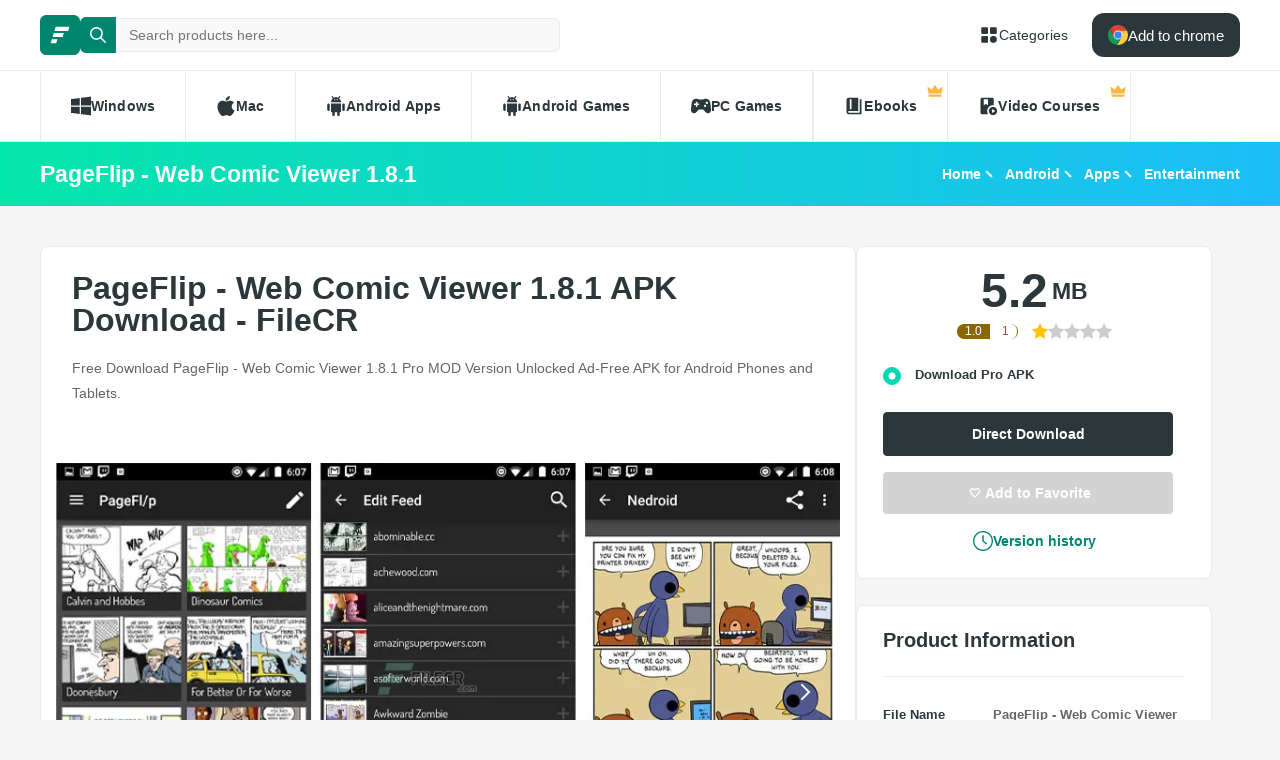

--- FILE ---
content_type: text/html; charset=utf-8
request_url: https://filecr.com/android/pageflip-web-comic-viewer/
body_size: 13290
content:
<!DOCTYPE html><html lang="en"><head><meta charSet="utf-8"/><meta name="viewport" content="width=device-width"/><meta name="twitter:card" content="summary_large_image"/><meta name="twitter:site" content="@FileCr"/><meta name="twitter:creator" content="@FileCr"/><meta property="og:locale" content="en_US"/><meta property="og:site_name" content="FileCR"/><title>PageFlip - Web Comic Viewer 1.8.1 APK Download - FileCR</title><meta name="robots" content="index,follow"/><meta name="description" content="Free Download PageFlip - Web Comic Viewer 1.8.1 Pro MOD Version Unlocked Ad-Free APK for Android Phones and Tablets."/><meta property="og:title" content="PageFlip - Web Comic Viewer 1.8.1 APK Download - FileCR"/><meta property="og:description" content="Free Download PageFlip - Web Comic Viewer 1.8.1 Pro MOD Version Unlocked Ad-Free APK for Android Phones and Tablets."/><meta property="og:url" content="https://filecr.com/android/pageflip-web-comic-viewer"/><meta property="og:type" content="article"/><meta property="article:published_time" content="2023-08-30 22:10:00"/><meta property="article:modified_time" content="2025-10-06 10:55:56"/><meta property="article:author" content="Alivia Stamm"/><meta property="og:image" content="https://media.imgcdn.org/repo/2023/03/pageflip-web-comic-viewer/PageFlip-Web-Comic-Viewer-free-download.jpg"/><meta property="og:image:alt" content="PageFlip - Web Comic Viewer 1.8.1"/><meta property="og:image:type" content="image/jpeg"/><meta property="og:image:width" content="836"/><meta property="og:image:height" content="484"/><link rel="canonical" href="https://filecr.com/android/pageflip-web-comic-viewer"/><script type="application/ld+json">{"@context":"https://schema.org","@type":"Article","datePublished":"2023-08-30 22:10:00","description":"Free Download PageFlip - Web Comic Viewer 1.8.1 Pro MOD Version Unlocked Ad-Free APK for Android Phones and Tablets.","mainEntityOfPage":{"@type":"WebPage","@id":"https://filecr.com/android/pageflip-web-comic-viewer"},"headline":"PageFlip - Web Comic Viewer 1.8.1 APK Download - FileCR","image":["https://media.imgcdn.org/repo/2023/03/pageflip-web-comic-viewer/PageFlip-Web-Comic-Viewer-free-download.jpg"],"dateModified":"2025-10-06 10:55:56","author":[{"@type":"Person","name":"Alivia Stamm","url":"/us-en/"}],"publisher":{"@type":"Organization","name":"FileCR","logo":{"@type":"ImageObject","url":"https://filecr.com/logo.png"}},"isAccessibleForFree":true}</script><script type="application/ld+json">{"@context":"https://schema.org","@type":"SoftwareApplication","name":"PageFlip - Web Comic Viewer","url":"https://filecr.com/android/pageflip-web-comic-viewer","version":"1.8.1","description":"A fully-featured free webcomic reader","image":"https://media.imgcdn.org/repo/2023/03/pageflip-web-comic-viewer/pageflip-web-comic-viewer-logo.png","screenshot":["https://media.imgcdn.org/repo/2023/03/pageflip-web-comic-viewer/PageFlip-Web-Comic-Viewer-free-download.jpg"],"publisher":{"@types":"Organization","name":"Appstronaut Studios","url":"https://play.google.com/store/apps/dev?id=7481894709243185341"},"applicationCategory":"Entertainment","operatingSystem":"Android","datePublished":"2023-08-30 22:10:00","dateModified":"2025-10-06 10:55:56","offers":{"@type":"Offer","price":"0.00","priceCurrency":"USD"},"aggregateRating":{"@type":"AggregateRating","reviewCount":1,"bestRating":5,"ratingValue":1}}</script><script type="application/ld+json">{"@context":"https://schema.org","@type":"WebSite","url":"https://filecr.com","potentialAction":[{"@type":"SearchAction","target":"https://filecr.com/search?query={search_term_string}","query-input":"required name=search_term_string"}]}</script><script type="application/ld+json">{"@context":"https://schema.org","@type":"BreadcrumbList","itemListElement":[{"@type":"ListItem","position":"1","item":{"@id":"https://filecr.com/android","name":"Android"}},{"@type":"ListItem","position":"2","item":{"@id":"https://filecr.com/android/apps","name":"Apps"}},{"@type":"ListItem","position":"3","item":{"@id":"https://filecr.com/android/apps/entertainment","name":"Entertainment"}}]}</script><link rel="preload" as="image" imageSrcSet="/_next/image/?url=https%3A%2F%2Fmedia.imgcdn.org%2Frepo%2F2023%2F03%2Fpageflip-web-comic-viewer%2FPageFlip-Web-Comic-Viewer-free-download.jpg&amp;w=1080&amp;q=75 1x, /_next/image/?url=https%3A%2F%2Fmedia.imgcdn.org%2Frepo%2F2023%2F03%2Fpageflip-web-comic-viewer%2FPageFlip-Web-Comic-Viewer-free-download.jpg&amp;w=1920&amp;q=75 2x" fetchpriority="high"/><meta name="next-head-count" content="28"/><meta name="google-site-verification" content="ExL8193-Y-IIV0ZYBPeZVH2GN-tKY7_wo5xXGov1_qk"/><link rel="icon" href="/favicon.png"/><link rel="preload" href="/_next/static/css/e55ef4f217c16d9f.css" as="style"/><link rel="stylesheet" href="/_next/static/css/e55ef4f217c16d9f.css" data-n-g=""/><link rel="preload" href="/_next/static/css/2dbe46fe14a4b4c2.css" as="style"/><link rel="stylesheet" href="/_next/static/css/2dbe46fe14a4b4c2.css" data-n-p=""/><link rel="preload" href="/_next/static/css/2a3dfd2ff48fce35.css" as="style"/><link rel="stylesheet" href="/_next/static/css/2a3dfd2ff48fce35.css" data-n-p=""/><link rel="preload" href="/_next/static/css/d127eb0a3b6ee924.css" as="style"/><link rel="stylesheet" href="/_next/static/css/d127eb0a3b6ee924.css" data-n-p=""/><noscript data-n-css=""></noscript><script defer="" nomodule="" src="/_next/static/chunks/polyfills-42372ed130431b0a.js"></script><script src="/_next/static/chunks/webpack-21856b4bba4a7188.js" defer=""></script><script src="/_next/static/chunks/framework-0cbe3b56a5f66701.js" defer=""></script><script src="/_next/static/chunks/main-8b99947cf8517f20.js" defer=""></script><script src="/_next/static/chunks/pages/_app-2c2b28f0702cbfcb.js" defer=""></script><script src="/_next/static/chunks/229-68220457263d81f2.js" defer=""></script><script src="/_next/static/chunks/297-3aadb0264d95ef93.js" defer=""></script><script src="/_next/static/chunks/58-4f9d48cb37e5016f.js" defer=""></script><script src="/_next/static/chunks/50-7ce0aefb7717b53d.js" defer=""></script><script src="/_next/static/chunks/325-d924ee7ecca49220.js" defer=""></script><script src="/_next/static/chunks/385-9a907f5ec0a3e6cc.js" defer=""></script><script src="/_next/static/chunks/124-94b9d5fe22581666.js" defer=""></script><script src="/_next/static/chunks/pages/%5BcategorySlug%5D/%5BpostSlug%5D-8690fd048799749c.js" defer=""></script><script src="/_next/static/l7GlYqq9MCmYFktRtqLa7/_buildManifest.js" defer=""></script><script src="/_next/static/l7GlYqq9MCmYFktRtqLa7/_ssgManifest.js" defer=""></script></head><body><div id="__next"><header class="header_wrap__mGxe1"><div class="container "><nav class="header_nav__jqNm7"><a aria-label="FileCR - THE BIGGEST SOFTWARE STORE" class="header_logo__nodcL" href="/us-en/"><svg xmlns="http://www.w3.org/2000/svg" xml:space="preserve" fill="#fff" viewBox="0 0 1366 1204.41" class="icon" style="--icon-size:20px"><switch><g><path d="M386.89 47.18h939.13l-82.81 274.95H300.76zM256.5 467.89h686.45l-82.81 274.95H170.37zm-130.39 420.7h382.98l-82.82 274.96H39.98z" class="logo_svg__st0"></path></g></switch></svg></a><div class="search_wrap___OBMJ"><form class="header--search"><input type="text" class="search_input__yIfS8" placeholder="Search products here..." autoComplete="off" value=""/><button class="search_submit__JKzQE" type="submit" aria-label="search button"><svg xmlns="http://www.w3.org/2000/svg" viewBox="0 0 461.516 461.516" class="icon" style="--icon-size:16px"><path xmlns="http://www.w3.org/2000/svg" d="M185.746 371.332a185.3 185.3 0 0 0 113.866-39.11L422.39 455c9.172 8.858 23.787 8.604 32.645-.568 8.641-8.947 8.641-23.131 0-32.077L332.257 299.577c62.899-80.968 48.252-197.595-32.716-260.494S101.947-9.169 39.048 71.799-9.204 269.394 71.764 332.293a185.64 185.64 0 0 0 113.982 39.039M87.095 87.059c54.484-54.485 142.82-54.486 197.305-.002s54.486 142.82.002 197.305-142.82 54.486-197.305.002l-.002-.002c-54.484-54.087-54.805-142.101-.718-196.585z" data-original="#000000"></path></svg></button><button class="search_close__AhKS9" type="reset" aria-label="search clear"><svg xmlns="http://www.w3.org/2000/svg" viewBox="0 0 329.269 329" class="icon" style="--icon-size:20px"><path d="M194.8 164.77 323.013 36.555c8.343-8.34 8.343-21.825 0-30.164-8.34-8.34-21.825-8.34-30.164 0L164.633 134.605 36.422 6.391c-8.344-8.34-21.824-8.34-30.164 0-8.344 8.34-8.344 21.824 0 30.164l128.21 128.215L6.259 292.984c-8.344 8.34-8.344 21.825 0 30.164a21.27 21.27 0 0 0 15.082 6.25c5.46 0 10.922-2.09 15.082-6.25l128.21-128.214 128.216 128.214a21.27 21.27 0 0 0 15.082 6.25c5.46 0 10.922-2.09 15.082-6.25 8.343-8.34 8.343-21.824 0-30.164zm0 0"></path></svg></button></form></div><a class="header_link__ohosR" href="/navigation/ms-windows/"><svg xmlns="http://www.w3.org/2000/svg" viewBox="0 0 64 64" class="icon" style="--icon-size:20px"><path d="M29 11v14a4 4 0 0 1-4 4H11a4 4 0 0 1-4-4V11a4 4 0 0 1 4-4h14a4 4 0 0 1 4 4m24-4H39a4 4 0 0 0-4 4v14a4 4 0 0 0 4 4h14a4 4 0 0 0 4-4V11a4 4 0 0 0-4-4M25 35H11a4 4 0 0 0-4 4v14a4 4 0 0 0 4 4h14a4 4 0 0 0 4-4V39a4 4 0 0 0-4-4m21 0a11 11 0 1 0 11 11 11 11 0 0 0-11-11"></path></svg><span>Categories</span></a><button class="burger-menu " type="button" aria-label="burger menu"><span></span></button></nav></div><div class="menu_wrap__ntHWM"><div class="container"><nav class="menu_menu__NlimN menu"><a class="menu_link__lDtKC" href="/ms-windows/"><svg xmlns="http://www.w3.org/2000/svg" viewBox="0 0 512 512" class="icon" style="--icon-size:20px"><path d="M0 80v160h224V52zm256-32v192h256V16zm0 224v192l256 32V272zM0 272v160l224 28V272z"></path></svg><span>Windows</span></a><a class="menu_link__lDtKC" href="/macos/"><svg xmlns="http://www.w3.org/2000/svg" viewBox="0 0 512.003 512.003" class="icon" style="--icon-size:20px"><path d="M351.98 0c-27.296 1.888-59.2 19.36-77.792 42.112-16.96 20.64-30.912 51.296-25.472 81.088 29.824.928 60.64-16.96 78.496-40.096 16.704-21.536 29.344-52 24.768-83.104"></path><path d="M459.852 171.776c-26.208-32.864-63.04-51.936-97.824-51.936-45.92 0-65.344 21.984-97.248 21.984-32.896 0-57.888-21.92-97.6-21.92-39.008 0-80.544 23.84-106.88 64.608-37.024 57.408-30.688 165.344 29.312 257.28 21.472 32.896 50.144 69.888 87.648 70.208 33.376.32 42.784-21.408 88-21.632 45.216-.256 53.792 21.92 87.104 21.568 37.536-.288 67.776-41.28 89.248-74.176 15.392-23.584 21.12-35.456 33.056-62.08-86.816-33.056-100.736-156.512-14.816-203.904"></path></svg><span>Mac</span></a><a class="menu_link__lDtKC" href="/android/"><svg xmlns="http://www.w3.org/2000/svg" viewBox="0 0 512.007 512.007" class="icon" style="--icon-size:20px"><path d="M64.004 192.007c-17.664 0-32 14.336-32 32v128c0 17.664 14.336 32 32 32s32-14.336 32-32v-128c0-17.664-14.336-32-32-32m384 0c-17.664 0-32 14.336-32 32v128c0 17.664 14.336 32 32 32s32-14.336 32-32v-128c0-17.664-14.336-32-32-32m-320 1.856v192c0 17.664 14.336 32 32 32v62.144c0 17.664 14.336 32 32 32s32-14.336 32-32v-62.144h64v62.144c0 17.664 14.336 32 32 32s32-14.336 32-32v-62.144c17.664 0 32-14.336 32-32v-192zm0-33.856h256c0-40.32-19.008-75.84-48.128-99.296l28.48-34.528c5.632-6.816 4.672-16.896-2.144-22.528-6.848-5.6-16.896-4.672-22.528 2.144l-31.136 37.728c-16.064-7.264-33.76-11.52-52.544-11.52-19.04 0-36.96 4.416-53.184 11.904L172.516 6.023c-5.536-6.88-15.584-8.032-22.496-2.496-6.88 5.536-8 15.584-2.496 22.496l28.096 35.136c-28.832 23.456-47.616 58.784-47.616 98.848m160-80c8.832 0 16 7.168 16 16s-7.168 16-16 16-16-7.168-16-16 7.168-16 16-16m-64 0c8.832 0 16 7.168 16 16s-7.168 16-16 16-16-7.168-16-16 7.168-16 16-16"></path></svg><span>Android Apps</span></a><a class="menu_link__lDtKC" href="/android-games/"><svg xmlns="http://www.w3.org/2000/svg" viewBox="0 0 512.007 512.007" class="icon" style="--icon-size:20px"><path d="M64.004 192.007c-17.664 0-32 14.336-32 32v128c0 17.664 14.336 32 32 32s32-14.336 32-32v-128c0-17.664-14.336-32-32-32m384 0c-17.664 0-32 14.336-32 32v128c0 17.664 14.336 32 32 32s32-14.336 32-32v-128c0-17.664-14.336-32-32-32m-320 1.856v192c0 17.664 14.336 32 32 32v62.144c0 17.664 14.336 32 32 32s32-14.336 32-32v-62.144h64v62.144c0 17.664 14.336 32 32 32s32-14.336 32-32v-62.144c17.664 0 32-14.336 32-32v-192zm0-33.856h256c0-40.32-19.008-75.84-48.128-99.296l28.48-34.528c5.632-6.816 4.672-16.896-2.144-22.528-6.848-5.6-16.896-4.672-22.528 2.144l-31.136 37.728c-16.064-7.264-33.76-11.52-52.544-11.52-19.04 0-36.96 4.416-53.184 11.904L172.516 6.023c-5.536-6.88-15.584-8.032-22.496-2.496-6.88 5.536-8 15.584-2.496 22.496l28.096 35.136c-28.832 23.456-47.616 58.784-47.616 98.848m160-80c8.832 0 16 7.168 16 16s-7.168 16-16 16-16-7.168-16-16 7.168-16 16-16m-64 0c8.832 0 16 7.168 16 16s-7.168 16-16 16-16-7.168-16-16 7.168-16 16-16"></path></svg><span>Android Games</span></a><a class="menu_link__lDtKC" href="/pc-games/"><svg xmlns="http://www.w3.org/2000/svg" viewBox="0 0 512 512" class="icon" style="--icon-size:20px"><path d="M512 363.78c-1.2-66.8-9.09-134.35-22.03-202.53-10.54-47.37-48.46-89.56-109.05-92.65-44.73-1.84-53.38 23.64-104.06 23.15-13.88-.09-27.75-.09-41.63 0-50.69.49-59.36-24.99-104.07-23.15-60.6 3.09-99.7 45.17-109.09 92.65C9.12 229.43 1.23 296.97.04 363.77c-.29 46.51 45.63 77.45 75.93 79.57 58.53 4.42 105.03-98.79 140.46-98.8 26.41.15 52.81.16 79.22 0 35.44 0 81.9 103.23 140.47 98.81 30.29-2.12 77.4-33.27 75.89-79.57zM190.94 233.44h-27.3v27.3c0 11.52-9.34 20.86-20.86 20.86s-20.86-9.34-20.86-20.86v-27.3h-27.3c-11.52 0-20.86-9.34-20.86-20.86s9.34-20.86 20.86-20.86h27.3v-27.3c0-11.52 9.34-20.86 20.86-20.86s20.86 9.34 20.86 20.86v27.3h27.3c11.52 0 20.86 9.34 20.86 20.86s-9.34 20.86-20.86 20.86m168.57 48.15c-16.33.44-29.91-12.46-30.35-28.78-.43-16.38 12.48-29.98 28.8-30.4 16.34-.41 29.94 12.48 30.36 28.82.41 16.34-12.48 29.94-28.81 30.36m49.25-78.85c-16.33.46-29.94-12.45-30.39-28.78-.41-16.36 12.48-29.94 28.82-30.39 16.36-.43 29.94 12.48 30.38 28.82.43 16.33-12.49 29.94-28.81 30.35"></path></svg><span>PC Games</span></a><span class="menu_link__lDtKC"><svg xmlns="http://www.w3.org/2000/svg" fill="#5f6368" viewBox="0 -960 960 960" class="icon" style="--icon-size:20px"><path d="M280-320h80v-480h-80zM240-80q-50 0-85-35t-35-85v-560q0-50 35-85t85-35h440v640H240q-17 0-28.5 11.5T200-200t11.5 28.5T240-160h520v-640h80v720z"></path></svg><span>Ebooks</span><span class="menu_private__eB2_4"><svg xmlns="http://www.w3.org/2000/svg" viewBox="0 0 32 32" class="icon" style="--icon-size:16px"><path fill="#ffb743" d="M2.837 20.977 1.012 9.115c-.135-.876.863-1.474 1.572-.942l5.686 4.264a1.36 1.36 0 0 0 1.945-.333l4.734-7.1c.5-.75 1.602-.75 2.102 0l4.734 7.1a1.36 1.36 0 0 0 1.945.333l5.686-4.264c.71-.532 1.707.066 1.572.942l-1.825 11.862zm24.953 6.582H4.21a1.373 1.373 0 0 1-1.373-1.373v-3.015h26.326v3.015c0 .758-.615 1.373-1.373 1.373"></path></svg></span></span><span class="menu_link__lDtKC"><svg xmlns="http://www.w3.org/2000/svg" fill="#5f6368" viewBox="0 -960 960 960" class="icon" style="--icon-size:20px"><path d="M280-800v280l100-60 100 60v-280zM720-40q-83 0-141.5-58.5T520-240t58.5-141.5T720-440t141.5 58.5T920-240 861.5-98.5 720-40m-50-100 160-100-160-100zM440-240.27q0 43.27 13.5 83.77T490-80H200q-33 0-56.5-23.5T120-160v-640q0-33 23.5-56.5T200-880h480q33 0 56.5 23.5T760-800v282q-10.06-1-20.13-1.5-10.06-.5-20.13-.5Q603-520 521.5-438.5 440-356.99 440-240.27"></path></svg><span>Video Courses</span><span class="menu_private__eB2_4"><svg xmlns="http://www.w3.org/2000/svg" viewBox="0 0 32 32" class="icon" style="--icon-size:16px"><path fill="#ffb743" d="M2.837 20.977 1.012 9.115c-.135-.876.863-1.474 1.572-.942l5.686 4.264a1.36 1.36 0 0 0 1.945-.333l4.734-7.1c.5-.75 1.602-.75 2.102 0l4.734 7.1a1.36 1.36 0 0 0 1.945.333l5.686-4.264c.71-.532 1.707.066 1.572.942l-1.825 11.862zm24.953 6.582H4.21a1.373 1.373 0 0 1-1.373-1.373v-3.015h26.326v3.015c0 .758-.615 1.373-1.373 1.373"></path></svg></span></span></nav></div></div></header><div class="header_wrap__Hn4J0"><div class="container "><div class="header_container__VAc0d"><h1 class="header_title__wmc1e">PageFlip - Web Comic Viewer 1.8.1</h1><ul class="breadcrumbs_wrap__qBADP"><li><a href="/us-en/">Home</a></li><li><a href="/android/">Android</a></li><li><a href="/android/apps/">Apps</a></li><li><a href="/android/apps/entertainment/">Entertainment</a></li></ul></div></div></div><div class="container mp-0"><div class="content"><main class="main"><div class="post-wrap"><article><h2>PageFlip - Web Comic Viewer 1.8.1 APK Download - FileCR</h2><p>Free Download PageFlip - Web Comic Viewer 1.8.1 Pro MOD Version Unlocked Ad-Free APK for Android Phones and Tablets.</p></article><div class="slider"><div class="swiper"><div class="swiper-wrapper"><div class="swiper-slide"><img alt="Screenshot" fetchpriority="high" width="836" height="484" decoding="async" data-nimg="1" class="slider-image" style="color:transparent;max-width:100%;object-fit:contain;background-size:contain;background-position:50% 50%;background-repeat:no-repeat;background-image:url(&quot;data:image/svg+xml;charset=utf-8,%3Csvg xmlns=&#x27;http://www.w3.org/2000/svg&#x27; viewBox=&#x27;0 0 836 484&#x27;%3E%3Cfilter id=&#x27;b&#x27; color-interpolation-filters=&#x27;sRGB&#x27;%3E%3CfeGaussianBlur stdDeviation=&#x27;20&#x27;/%3E%3CfeColorMatrix values=&#x27;1 0 0 0 0 0 1 0 0 0 0 0 1 0 0 0 0 0 100 -1&#x27; result=&#x27;s&#x27;/%3E%3CfeFlood x=&#x27;0&#x27; y=&#x27;0&#x27; width=&#x27;100%25&#x27; height=&#x27;100%25&#x27;/%3E%3CfeComposite operator=&#x27;out&#x27; in=&#x27;s&#x27;/%3E%3CfeComposite in2=&#x27;SourceGraphic&#x27;/%3E%3CfeGaussianBlur stdDeviation=&#x27;20&#x27;/%3E%3C/filter%3E%3Cimage width=&#x27;100%25&#x27; height=&#x27;100%25&#x27; x=&#x27;0&#x27; y=&#x27;0&#x27; preserveAspectRatio=&#x27;none&#x27; style=&#x27;filter: url(%23b);&#x27; href=&#x27;[data-uri]&#x27;/%3E%3C/svg%3E&quot;)" srcSet="/_next/image/?url=https%3A%2F%2Fmedia.imgcdn.org%2Frepo%2F2023%2F03%2Fpageflip-web-comic-viewer%2FPageFlip-Web-Comic-Viewer-free-download.jpg&amp;w=1080&amp;q=75 1x, /_next/image/?url=https%3A%2F%2Fmedia.imgcdn.org%2Frepo%2F2023%2F03%2Fpageflip-web-comic-viewer%2FPageFlip-Web-Comic-Viewer-free-download.jpg&amp;w=1920&amp;q=75 2x" src="/_next/image/?url=https%3A%2F%2Fmedia.imgcdn.org%2Frepo%2F2023%2F03%2Fpageflip-web-comic-viewer%2FPageFlip-Web-Comic-Viewer-free-download.jpg&amp;w=1920&amp;q=75"/></div><div class="swiper-slide"><img alt="Screenshot" loading="lazy" width="836" height="484" decoding="async" data-nimg="1" class="slider-image" style="color:transparent;max-width:100%;object-fit:contain;background-size:contain;background-position:50% 50%;background-repeat:no-repeat;background-image:url(&quot;data:image/svg+xml;charset=utf-8,%3Csvg xmlns=&#x27;http://www.w3.org/2000/svg&#x27; viewBox=&#x27;0 0 836 484&#x27;%3E%3Cfilter id=&#x27;b&#x27; color-interpolation-filters=&#x27;sRGB&#x27;%3E%3CfeGaussianBlur stdDeviation=&#x27;20&#x27;/%3E%3CfeColorMatrix values=&#x27;1 0 0 0 0 0 1 0 0 0 0 0 1 0 0 0 0 0 100 -1&#x27; result=&#x27;s&#x27;/%3E%3CfeFlood x=&#x27;0&#x27; y=&#x27;0&#x27; width=&#x27;100%25&#x27; height=&#x27;100%25&#x27;/%3E%3CfeComposite operator=&#x27;out&#x27; in=&#x27;s&#x27;/%3E%3CfeComposite in2=&#x27;SourceGraphic&#x27;/%3E%3CfeGaussianBlur stdDeviation=&#x27;20&#x27;/%3E%3C/filter%3E%3Cimage width=&#x27;100%25&#x27; height=&#x27;100%25&#x27; x=&#x27;0&#x27; y=&#x27;0&#x27; preserveAspectRatio=&#x27;none&#x27; style=&#x27;filter: url(%23b);&#x27; href=&#x27;[data-uri]&#x27;/%3E%3C/svg%3E&quot;)" srcSet="/_next/image/?url=https%3A%2F%2Fmedia.imgcdn.org%2Frepo%2F2023%2F03%2Fpageflip-web-comic-viewer%2FPageFlip-Web-Comic-Viewer-free-download.jpg&amp;w=1080&amp;q=75 1x, /_next/image/?url=https%3A%2F%2Fmedia.imgcdn.org%2Frepo%2F2023%2F03%2Fpageflip-web-comic-viewer%2FPageFlip-Web-Comic-Viewer-free-download.jpg&amp;w=1920&amp;q=75 2x" src="/_next/image/?url=https%3A%2F%2Fmedia.imgcdn.org%2Frepo%2F2023%2F03%2Fpageflip-web-comic-viewer%2FPageFlip-Web-Comic-Viewer-free-download.jpg&amp;w=1920&amp;q=75"/></div></div><div class="swiper-button-prev"></div><div class="swiper-button-next"></div></div></div><article class="article"><p>Free Download PageFlip - Web Comic Viewer Pro MOD Version Unlocked Ad-Free APK for Android Phones and Tablets. It is the free webcomic reader you've been looking for.</p>
<h2>Overview of PageFlip - Web Comic Viewer Pro APK for Android</h2>
<p>This is the free webcomic reader you've been looking for. You can set up a comic reading list and view comic strips how they're meant to be on mobile - full width with zooming and panning options to read comics easily in a format you enjoy.</p>
<p>You can easily browse your favorite web comics and cartoons such as Dilbert, Cyanide and Happiness, Saturday Morning Breakfast Cereal, and Penny Arcade and make all your friends jealous! You're not only limited to the latest comic pages, either.</p>
<p>It lets you go back to the start with every comic so you can view the full range of comic strips. We also value all the work that talented authors have put into these web comics, so we've added links to the author's donation page to each comic so you can support them if you like.</p>
<h3>Supported Comics</h3>
<ul>
<li>Cyanide and Happiness</li>
<li>Penny Arcade</li>
<li>smbc (Saturday Morning Breakfast Cereal)</li>
<li>Dilbert</li>
<li>xkcd</li>
<li>Questionable Content</li>
<li>PhD Comics</li>
<li>Safely Endangered</li>
<li>Channelate</li>
<li>Garfield</li>
<li>Sinfest</li>
<li>PVP Comics</li>
<li>For Better Or For Worse</li>
</ul></article></div><div class="post-wrap" id="version-history"><div class="section-title"><h2>Previous version</h2></div><div class="version_container__AzKJd"><div class="version_wrap__qxVJ5 version_header__zdZwi"><div class="version_release__w0xa8">date</div><div class="version_info__dp9l1">Additional info</div><div class="version_download__1ijPo">downloads</div></div><div class="version_list__d0_6o  "><div class="version_wrap__qxVJ5"><div class="version_release__w0xa8"></div><div class="version_info__dp9l1"><div class="version_info-item__R8xI_"><span class="version_label___AY9a">File Name<!-- -->:</span><span class="version_data__xEat3">PageFlip - Web Comic Viewer v1.7.1</span></div><div class="version_info-item__R8xI_"><span class="version_label___AY9a">Version<!-- -->:</span><span class="version_data__xEat3">1.7.1</span></div></div><div class="version_downloads__E6kpN"><button class="version_download__1ijPo" data-tooltip-id="Internal-:Rnmjcuem:" data-tooltip-content="Download Pro APK"><span class="version_download-icon__lcodZ"><svg xmlns="http://www.w3.org/2000/svg" viewBox="0 0 475.078 475.077" class="icon" style="--icon-size:14px"><g xmlns="http://www.w3.org/2000/svg"><path d="M467.083 318.627c-5.324-5.328-11.8-7.994-19.41-7.994H315.195l-38.828 38.827q-16.56 15.987-38.828 15.988c-14.843 0-27.789-5.324-38.828-15.988l-38.543-38.827H27.408c-7.612 0-14.083 2.669-19.414 7.994Q0 326.619 0 338.044v91.358q0 11.42 7.994 19.414 7.995 7.991 19.414 7.99h420.266c7.61 0 14.086-2.662 19.41-7.99q7.996-7.993 7.994-19.414v-91.358c0-7.617-2.662-14.089-7.995-19.417m-107.058 96.214q-5.431 5.425-12.854 5.424c-7.423-.001-9.227-1.807-12.847-5.424q-5.421-5.425-5.421-12.844c0-4.948 1.807-9.236 5.421-12.847 3.62-3.62 7.898-5.431 12.847-5.431s9.232 1.811 12.854 5.431c3.613 3.61 5.421 7.898 5.421 12.847q0 7.418-5.421 12.844m73.084 0q-5.422 5.425-12.848 5.424-7.421 0-12.847-5.424-5.42-5.425-5.42-12.844c0-4.948 1.807-9.236 5.42-12.847q5.425-5.43 12.847-5.431c7.422-.001 9.233 1.811 12.848 5.431 3.617 3.61 5.427 7.898 5.427 12.847q.001 7.418-5.427 12.844" data-original="#000000"></path><path d="M224.692 323.479q5.142 5.42 12.847 5.421c5.141 0 9.418-1.808 12.847-5.421l127.907-127.908q8.85-8.28 3.997-19.986-4.847-11.13-16.844-11.136h-73.091V36.543c0-4.948-1.811-9.231-5.421-12.847q-5.429-5.426-12.847-5.426h-73.096q-7.42 0-12.847 5.426-5.423 5.424-5.424 12.847V164.45h-73.089c-7.998 0-13.61 3.715-16.846 11.136-3.234 7.801-1.903 14.467 3.999 19.986z" data-original="#000000"></path></g></svg></span><span class="version_download-size__xw7JY">4.6<!-- --> <!-- -->mb</span></button></div></div></div></div></div><div class="post-wrap"><div class="section-title"><h2>Comments</h2></div><div class="comment_form-wrap__hSvRJ"><h3 class="comment_form-title__Cd864">Leave a comment</h3><p>Your email address will not be published. Required fields are marked *</p><form class="comment_form__CqDYW"><div class="comment_form-group__wt4lJ"><div class="comment_form-input__sXwzF"><label for="">Name *</label><input type="text" placeholder="Name" name="name"/></div><div class="comment_form-input__sXwzF"><label for="">Email *</label><input type="email" placeholder="Email" name="email"/></div></div><div class="comment_form-group__wt4lJ"><div class="comment_form-input__sXwzF"><label for="">Message *</label><textarea placeholder="Write your comment here..." name="message"></textarea></div></div><button class="btn-primary large btn-loading "><svg xmlns="http://www.w3.org/2000/svg" viewBox="0 0 548.244 548.244" class="icon" style="--icon-size:20px"><path fill-rule="evenodd" d="M392.19 156.054 211.268 281.667 22.032 218.58C8.823 214.168-.076 201.775 0 187.852s9.078-26.24 22.338-30.498L506.15 1.549c11.5-3.697 24.123-.663 32.666 7.88s11.577 21.165 7.879 32.666L390.89 525.906c-4.258 13.26-16.575 22.261-30.498 22.338-13.923.076-26.316-8.823-30.728-22.032l-63.393-190.153z" clip-rule="evenodd"></path></svg><span class="text">Post Comment</span></button></form></div><div class="comment_list__iYlX2"></div></div></main><aside class="sidebar"><div class="widget_wrap__lfits  download-info md-none"><div class="download-ratings"><div class="showcase"><span class="average">0.0</span><span class="count">0</span></div><div class="ratings  "><span class="rating-star star "><svg viewBox="0 0 320 320"><path d="M165.3 11.05c-3.1 79.48-3.98 123.32-4.15 149.07-.04 5.55-.18 29.05-.35 53.68l-.35 49.47c-30.99 16.27-61.97 32.53-92.96 48.8-3.76 1.98-8.16-1.22-7.44-5.41L77.4 205.54c.29-1.66-.27-3.36-1.48-4.54L2.45 129.38c-3.04-2.97-1.36-8.14 2.84-8.75l101.54-14.76a5.116 5.116 0 003.86-2.81l45.41-92.01c1.89-3.81 7.32-3.81 9.2 0z" class="half-star"></path><path d="M165.25 11.05l45.41 92.01a5.163 5.163 0 003.86 2.81l101.54 14.76c4.21.61 5.89 5.78 2.84 8.75L245.43 201a5.149 5.149 0 00-1.48 4.54l17.35 101.13c.72 4.19-3.68 7.38-7.44 5.41-31.85-15.92-63.7-31.83-95.54-47.75-.56-35.79-1.01-71.58-1.37-107.37-.48-48.63-.78-97.27-.9-145.91 1.88-3.81 7.32-3.81 9.2 0z" class="half-star"></path></svg></span><span class="rating-star star "><svg viewBox="0 0 320 320"><path d="M165.3 11.05c-3.1 79.48-3.98 123.32-4.15 149.07-.04 5.55-.18 29.05-.35 53.68l-.35 49.47c-30.99 16.27-61.97 32.53-92.96 48.8-3.76 1.98-8.16-1.22-7.44-5.41L77.4 205.54c.29-1.66-.27-3.36-1.48-4.54L2.45 129.38c-3.04-2.97-1.36-8.14 2.84-8.75l101.54-14.76a5.116 5.116 0 003.86-2.81l45.41-92.01c1.89-3.81 7.32-3.81 9.2 0z" class="half-star"></path><path d="M165.25 11.05l45.41 92.01a5.163 5.163 0 003.86 2.81l101.54 14.76c4.21.61 5.89 5.78 2.84 8.75L245.43 201a5.149 5.149 0 00-1.48 4.54l17.35 101.13c.72 4.19-3.68 7.38-7.44 5.41-31.85-15.92-63.7-31.83-95.54-47.75-.56-35.79-1.01-71.58-1.37-107.37-.48-48.63-.78-97.27-.9-145.91 1.88-3.81 7.32-3.81 9.2 0z" class="half-star"></path></svg></span><span class="rating-star star "><svg viewBox="0 0 320 320"><path d="M165.3 11.05c-3.1 79.48-3.98 123.32-4.15 149.07-.04 5.55-.18 29.05-.35 53.68l-.35 49.47c-30.99 16.27-61.97 32.53-92.96 48.8-3.76 1.98-8.16-1.22-7.44-5.41L77.4 205.54c.29-1.66-.27-3.36-1.48-4.54L2.45 129.38c-3.04-2.97-1.36-8.14 2.84-8.75l101.54-14.76a5.116 5.116 0 003.86-2.81l45.41-92.01c1.89-3.81 7.32-3.81 9.2 0z" class="half-star"></path><path d="M165.25 11.05l45.41 92.01a5.163 5.163 0 003.86 2.81l101.54 14.76c4.21.61 5.89 5.78 2.84 8.75L245.43 201a5.149 5.149 0 00-1.48 4.54l17.35 101.13c.72 4.19-3.68 7.38-7.44 5.41-31.85-15.92-63.7-31.83-95.54-47.75-.56-35.79-1.01-71.58-1.37-107.37-.48-48.63-.78-97.27-.9-145.91 1.88-3.81 7.32-3.81 9.2 0z" class="half-star"></path></svg></span><span class="rating-star star "><svg viewBox="0 0 320 320"><path d="M165.3 11.05c-3.1 79.48-3.98 123.32-4.15 149.07-.04 5.55-.18 29.05-.35 53.68l-.35 49.47c-30.99 16.27-61.97 32.53-92.96 48.8-3.76 1.98-8.16-1.22-7.44-5.41L77.4 205.54c.29-1.66-.27-3.36-1.48-4.54L2.45 129.38c-3.04-2.97-1.36-8.14 2.84-8.75l101.54-14.76a5.116 5.116 0 003.86-2.81l45.41-92.01c1.89-3.81 7.32-3.81 9.2 0z" class="half-star"></path><path d="M165.25 11.05l45.41 92.01a5.163 5.163 0 003.86 2.81l101.54 14.76c4.21.61 5.89 5.78 2.84 8.75L245.43 201a5.149 5.149 0 00-1.48 4.54l17.35 101.13c.72 4.19-3.68 7.38-7.44 5.41-31.85-15.92-63.7-31.83-95.54-47.75-.56-35.79-1.01-71.58-1.37-107.37-.48-48.63-.78-97.27-.9-145.91 1.88-3.81 7.32-3.81 9.2 0z" class="half-star"></path></svg></span><span class="rating-star star "><svg viewBox="0 0 320 320"><path d="M165.3 11.05c-3.1 79.48-3.98 123.32-4.15 149.07-.04 5.55-.18 29.05-.35 53.68l-.35 49.47c-30.99 16.27-61.97 32.53-92.96 48.8-3.76 1.98-8.16-1.22-7.44-5.41L77.4 205.54c.29-1.66-.27-3.36-1.48-4.54L2.45 129.38c-3.04-2.97-1.36-8.14 2.84-8.75l101.54-14.76a5.116 5.116 0 003.86-2.81l45.41-92.01c1.89-3.81 7.32-3.81 9.2 0z" class="half-star"></path><path d="M165.25 11.05l45.41 92.01a5.163 5.163 0 003.86 2.81l101.54 14.76c4.21.61 5.89 5.78 2.84 8.75L245.43 201a5.149 5.149 0 00-1.48 4.54l17.35 101.13c.72 4.19-3.68 7.38-7.44 5.41-31.85-15.92-63.7-31.83-95.54-47.75-.56-35.79-1.01-71.58-1.37-107.37-.48-48.63-.78-97.27-.9-145.91 1.88-3.81 7.32-3.81 9.2 0z" class="half-star"></path></svg></span></div></div><div class="filter-options"><div class="other-buttons"><button disabled="" type="button" aria-label="Add to Favorite" class="btn fav  loading"><svg xmlns="http://www.w3.org/2000/svg" viewBox="0 -960 960 960" class="icon" style="--icon-size:20px"><path d="m479.435-93.999-71.001-63.87Q305.173-250.565 237.76-318.26q-67.413-67.696-106.696-121.609-39.282-53.913-55.065-99.609T60.216-634q0-102.453 68.504-171.118 68.503-68.666 170.715-68.666 51.396 0 97.85 19.739t82.15 56.913q35.695-37.174 82.15-56.913 46.454-19.739 97.85-19.739 102.694 0 171.521 68.666Q899.784-736.453 899.784-634q0 48.261-15.5 93.957t-55.066 99.326q-39.565 53.63-107.261 121.609-67.695 67.978-171.522 161.239zm0-142.48q94.869-86 156.021-146.087 61.153-60.086 96.305-104.739 35.152-44.652 48.587-78.822 13.434-34.17 13.434-67.859 0-57.753-38.307-95.775-38.307-38.021-95.768-38.021-45.011 0-83.881 26.5t-53.869 67.5h-84.479q-14.732-41-54.018-67.5t-83.871-26.5q-56.917 0-94.861 38.021T166.783-634q0 34.297 13.683 69.084t48.87 79.373q35.186 44.586 95.773 104.391 60.587 59.804 154.326 144.673m1.13-265.651"></path></svg><span>Add to Favorite</span></button></div></div><a href="#version-history" class="link-light" style="display:flex;align-items:center;gap:10px"><svg xmlns="http://www.w3.org/2000/svg" viewBox="0 0 359.286 359.286" class="icon" style="--icon-size:20px"><path d="M179.643 359.286c99.043 0 179.643-80.6 179.643-179.643S278.687 0 179.643 0 0 80.6 0 179.643s80.6 179.643 179.643 179.643m0-335.334c85.869 0 155.691 69.821 155.691 155.691s-69.821 155.691-155.691 155.691S23.952 265.513 23.952 179.643 93.774 23.952 179.643 23.952"></path><path d="M232.039 236.89c2.216 1.796 4.85 2.635 7.485 2.635a11.91 11.91 0 0 0 9.341-4.491c4.132-5.15 3.293-12.695-1.856-16.827l-55.39-44.312V83.834c0-6.587-5.389-11.976-11.976-11.976s-11.976 5.389-11.976 11.976v95.81c0 3.653 1.677 7.066 4.491 9.341z"></path></svg>Version history</a></div><div class="widget_wrap__lfits  md-none"><div class="widget_header__vge_D"><h3>Product Information</h3></div><div class="info_item__0IxQW"><span class="info_label__TewQ_">File name</span><span class="info_data__N609l ">PageFlip - Web Comic Viewer v1.8.1</span></div><div class="info_item__0IxQW"><span class="info_label__TewQ_">Created by</span><span class="info_data__N609l "><a href="https://play.google.com/store/apps/dev?id=7481894709243185341" target="_blank" rel="noreferrer">Appstronaut Studios</a></span></div><div class="info_item__0IxQW"><span class="info_label__TewQ_">Google Play</span><span class="info_data__N609l "><a rel="noreferrer" href="https://play.google.com/store/apps/details?id=com.printandpixel.pageflip2" target="_blank" aria-label="Google Play link"><svg xmlns="http://www.w3.org/2000/svg" xml:space="preserve" viewBox="0 0 100 100" class="icon" style="--icon-size:20px"><g transform="translate(-12 -12)scale(1.24)"><linearGradient id="google-play_svg__a" x1="-2.254" x2="35.739" y1="68.986" y2="30.992" gradientUnits="userSpaceOnUse"><stop offset="0" stop-color="#00e2ff"></stop><stop offset="1" stop-color="#00c5ff"></stop></linearGradient><path fill="#ffce00" d="m81.939 44.002-13.548-7.825-13.87 13.87L68.39 63.916l13.595-7.851c2.12-1.288 3.385-3.538 3.385-6.018s-1.266-4.73-3.431-6.045" data-original="#ffce00"></path><path fill="url(#google-play_svg__a)" d="M54.521 50.047 16.742 11.996a7.13 7.13 0 0 0-2.112 5.068v65.85c0 1.971.798 3.754 2.112 5.069z" data-original="url(#a)"></path><path fill="#00f076" d="m54.521 50.047 13.87-13.87.022-.022-18.584-10.7-24.498-14.398c-2.206-1.361-4.881-1.408-7.134-.141-.516.328-.986.657-1.455 1.079z" data-original="#00f076"></path><path fill="#f63448" d="M16.742 87.982c.469.422.939.751 1.455 1.079 1.126.61 2.3.939 3.473.939 1.267 0 2.487-.375 3.614-1.032l24.544-14.329 18.584-10.7-.022-.022-13.869-13.87z" data-original="#f63448"></path></g></svg></a></span></div><div class="info_item__0IxQW"><span class="info_label__TewQ_">Version</span><span class="info_data__N609l ">1.8.1</span></div><div class="info_item__0IxQW"><span class="info_label__TewQ_">Release Date</span><span class="info_data__N609l "></span></div><div class="info_item__0IxQW"><span class="info_label__TewQ_">Languages</span><span class="info_data__N609l info_languages__RF79O"><span>English</span></span></div><div class="info_item__0IxQW"><span class="info_label__TewQ_">Total Downloads</span><span class="info_data__N609l ">122</span></div><div class="info_item__0IxQW"><span class="info_label__TewQ_">Requirements</span><span class="info_data__N609l ">Android 4.4+</span></div><div class="info_item__0IxQW"><span class="info_label__TewQ_">Uploaded By</span><span class="info_data__N609l ">Alivia Stamm</span></div></div><div class="widget_wrap__lfits  "><div class="widget_header__vge_D"><h3>Related Products</h3></div><div class="card_card__Ik6jQ"><a class="card_icon__HHN_0" href="/android/kraken-tv/"><img alt="Kraken TV 1.6.1" loading="lazy" width="64" height="64" decoding="async" data-nimg="1" style="color:transparent;width:auto;height:auto" srcSet="/_next/image/?url=https%3A%2F%2Fmedia.imgcdn.org%2Frepo%2F2023%2F05%2Fkraken-tv-v1-9-6%2F645b857586148-kraken-tv-v1-9-6-Icon.png&amp;w=64&amp;q=75 1x, /_next/image/?url=https%3A%2F%2Fmedia.imgcdn.org%2Frepo%2F2023%2F05%2Fkraken-tv-v1-9-6%2F645b857586148-kraken-tv-v1-9-6-Icon.png&amp;w=128&amp;q=75 2x" src="/_next/image/?url=https%3A%2F%2Fmedia.imgcdn.org%2Frepo%2F2023%2F05%2Fkraken-tv-v1-9-6%2F645b857586148-kraken-tv-v1-9-6-Icon.png&amp;w=128&amp;q=75"/></a><div class="card_details__LB_UX"><a class="card_title__c55k9" href="/android/kraken-tv/">Kraken TV 1.6.1</a><a class="card_category__eFAC2" href="/android/">Android</a><span class="card_size__Th067">11.8<!-- --> <span>mb</span></span></div></div><div class="card_card__Ik6jQ"><a class="card_icon__HHN_0" href="/android/netboom-pc-games-on-phone/"><img alt="NetBoom - PC Games On Phone 1.7.6.6" loading="lazy" width="64" height="64" decoding="async" data-nimg="1" style="color:transparent;width:auto;height:auto" srcSet="/_next/image/?url=https%3A%2F%2Fmedia.imgcdn.org%2Frepo%2F2024%2F06%2Fnetboom-pc-games-on-phone%2F66692d2f16746-netboom-pc-games-on-phone-Icon.webp&amp;w=64&amp;q=75 1x, /_next/image/?url=https%3A%2F%2Fmedia.imgcdn.org%2Frepo%2F2024%2F06%2Fnetboom-pc-games-on-phone%2F66692d2f16746-netboom-pc-games-on-phone-Icon.webp&amp;w=128&amp;q=75 2x" src="/_next/image/?url=https%3A%2F%2Fmedia.imgcdn.org%2Frepo%2F2024%2F06%2Fnetboom-pc-games-on-phone%2F66692d2f16746-netboom-pc-games-on-phone-Icon.webp&amp;w=128&amp;q=75"/></a><div class="card_details__LB_UX"><a class="card_title__c55k9" href="/android/netboom-pc-games-on-phone/">NetBoom - PC Games On Phone 1.7.6.6</a><a class="card_category__eFAC2" href="/android/">Android</a><span class="card_size__Th067">11.3<!-- --> <span>mb</span></span></div></div><div class="card_card__Ik6jQ"><a class="card_icon__HHN_0" href="/android/my-radio-local-radio-stations/"><img alt="My Radio, FM Radio Stations 1.2.04.1118" loading="lazy" width="64" height="64" decoding="async" data-nimg="1" style="color:transparent;width:auto;height:auto" srcSet="/_next/image/?url=https%3A%2F%2Fmedia.imgcdn.org%2Frepo%2F2023%2F03%2Fmy-radio-fm-radio-stations-version%2F6628efc86ea21-my-radio-fm-radio-stations-version-Icon.webp&amp;w=64&amp;q=75 1x, /_next/image/?url=https%3A%2F%2Fmedia.imgcdn.org%2Frepo%2F2023%2F03%2Fmy-radio-fm-radio-stations-version%2F6628efc86ea21-my-radio-fm-radio-stations-version-Icon.webp&amp;w=128&amp;q=75 2x" src="/_next/image/?url=https%3A%2F%2Fmedia.imgcdn.org%2Frepo%2F2023%2F03%2Fmy-radio-fm-radio-stations-version%2F6628efc86ea21-my-radio-fm-radio-stations-version-Icon.webp&amp;w=128&amp;q=75"/></a><div class="card_details__LB_UX"><a class="card_title__c55k9" href="/android/my-radio-local-radio-stations/">My Radio, FM Radio Stations 1.2.04.1118</a><a class="card_category__eFAC2" href="/android/">Android</a><span class="card_size__Th067">27.3<!-- --> <span>mb</span></span></div></div><div class="card_card__Ik6jQ"><a class="card_icon__HHN_0" href="/android/wetube-video-music-and-drama/"><img alt="WeTube - Video, Music &amp; Drama 2.8.3" loading="lazy" width="64" height="64" decoding="async" data-nimg="1" style="color:transparent;width:auto;height:auto" srcSet="/_next/image/?url=https%3A%2F%2Fmedia.imgcdn.org%2Frepo%2F2024%2F11%2Fwetube-video-music-and-drama%2F67284cb1eb465-wetube-video-music-Icon.webp&amp;w=64&amp;q=75 1x, /_next/image/?url=https%3A%2F%2Fmedia.imgcdn.org%2Frepo%2F2024%2F11%2Fwetube-video-music-and-drama%2F67284cb1eb465-wetube-video-music-Icon.webp&amp;w=128&amp;q=75 2x" src="/_next/image/?url=https%3A%2F%2Fmedia.imgcdn.org%2Frepo%2F2024%2F11%2Fwetube-video-music-and-drama%2F67284cb1eb465-wetube-video-music-Icon.webp&amp;w=128&amp;q=75"/></a><div class="card_details__LB_UX"><a class="card_title__c55k9" href="/android/wetube-video-music-and-drama/">WeTube - Video, Music &amp; Drama 2.8.3</a><a class="card_category__eFAC2" href="/android/">Android</a><span class="card_size__Th067">28.1<!-- --> <span>mb</span></span></div></div><div class="card_card__Ik6jQ"><a class="card_icon__HHN_0" href="/android/ghost-detector-and-ghost-radar/"><img alt="Ghost Detector &amp; Ghost Radar 2.6" loading="lazy" width="64" height="64" decoding="async" data-nimg="1" style="color:transparent;width:auto;height:auto" srcSet="/_next/image/?url=https%3A%2F%2Fmedia.imgcdn.org%2Frepo%2F2024%2F04%2Fghost-detector%2F662a4737ea77a-ghost-detector-Icon.webp&amp;w=64&amp;q=75 1x, /_next/image/?url=https%3A%2F%2Fmedia.imgcdn.org%2Frepo%2F2024%2F04%2Fghost-detector%2F662a4737ea77a-ghost-detector-Icon.webp&amp;w=128&amp;q=75 2x" src="/_next/image/?url=https%3A%2F%2Fmedia.imgcdn.org%2Frepo%2F2024%2F04%2Fghost-detector%2F662a4737ea77a-ghost-detector-Icon.webp&amp;w=128&amp;q=75"/></a><div class="card_details__LB_UX"><a class="card_title__c55k9" href="/android/ghost-detector-and-ghost-radar/">Ghost Detector &amp; Ghost Radar 2.6</a><a class="card_category__eFAC2" href="/android/">Android</a><span class="card_size__Th067">7.50<!-- --> <span>mb</span></span></div></div><div class="card_card__Ik6jQ"><a class="card_icon__HHN_0" href="/android/ditto-live-match-and-meet-someone/"><img alt="Ditto Live - Match &amp; Meet Someone 1.0.7.0" loading="lazy" width="64" height="64" decoding="async" data-nimg="1" style="color:transparent;width:auto;height:auto" srcSet="/_next/image/?url=https%3A%2F%2Fmedia.imgcdn.org%2Frepo%2F2024%2F02%2Fditto-live-match-and-meet-someone%2F65c214f725696-com-ditto-mobile-Icon.webp&amp;w=64&amp;q=75 1x, /_next/image/?url=https%3A%2F%2Fmedia.imgcdn.org%2Frepo%2F2024%2F02%2Fditto-live-match-and-meet-someone%2F65c214f725696-com-ditto-mobile-Icon.webp&amp;w=128&amp;q=75 2x" src="/_next/image/?url=https%3A%2F%2Fmedia.imgcdn.org%2Frepo%2F2024%2F02%2Fditto-live-match-and-meet-someone%2F65c214f725696-com-ditto-mobile-Icon.webp&amp;w=128&amp;q=75"/></a><div class="card_details__LB_UX"><a class="card_title__c55k9" href="/android/ditto-live-match-and-meet-someone/">Ditto Live - Match &amp; Meet Someone 1.0.7.0</a><a class="card_category__eFAC2" href="/android/">Android</a><span class="card_size__Th067">109<!-- --> <span>mb</span></span></div></div></div></aside></div></div><footer class="footer_container__TjI4Q"><div class="container "><div class="footer_wrap__oayoq"><div class="footer_menu__K_4mw"><ul class="footer_list__MPX79"><li class="footer_menu-title__cL4em">Download Software</li><li><a href="/ms-windows/" target="" rel="">Windows</a></li><li><a href="/macos/" target="" rel="">Mac</a></li><li><a href="/android/" target="" rel="">Android APK</a></li></ul><ul class="footer_list__MPX79"><li class="footer_menu-title__cL4em">Download Operating Systems</li><li><a href="/tag/windows-11/" target="" rel="">Windows 11</a></li><li><a href="/tag/windows-10/" target="" rel="">Windows 10</a></li><li><a href="/tag/windows-8/" target="" rel="">Windows 8</a></li><li><a href="/tag/windows-7/" target="" rel="">Windows 7</a></li></ul></div><div class="footer_menu__K_4mw"><ul class="footer_list__MPX79"><li class="footer_menu-title__cL4em">Support Center</li><li><a href="/faqs/" target="" rel="">FAQs</a></li><li><a href="/contact/" target="" rel="">Contact Us</a></li><li><a href="/software-submission/" target="" rel="">Software submission</a></li><li><a href="/software-request/" target="" rel="">Software request</a></li></ul><ul class="footer_list__MPX79"><li class="footer_menu-title__cL4em">Common Issues</li><li><a href="/ad-blocker/" target="" rel="">Ad Blocker</a></li><li><a href="/how-to-download/" target="" rel="">How to Download</a></li><li><a href="/zip-password/" target="" rel="">Zip Password</a></li></ul></div><div class="footer_menu__K_4mw"><ul class="footer_list__MPX79"><li class="footer_menu-title__cL4em">Company Info</li><li><a href="/about/" target="" rel="">About</a></li></ul><ul class="footer_list__MPX79"><li class="footer_menu-title__cL4em">Partners</li><li><a href="https://anygame.net/" target="_blank" rel="noreferrer">Anygame</a></li><li><a href="https://apkteal.com/" target="_blank" rel="noreferrer">APKTeal</a></li></ul></div></div><div class="footer_links___UBMh"><ul class="footer_list__MPX79"><li><a href="/terms">Terms</a></li><li><a href="/cookies">Cookies Policy</a></li><li><a href="/privacy">Privacy Policy</a></li></ul></div></div><div class="footer_copyright-wrap__kvHSM"><div class="container "><p class="footer_copyright__FMN9Y"><span>©FileCR</span> - All Rights Reserved 2026</p></div></div></footer><script async="" src="https://dash.zintrack.com/js/push.js?p=2&amp;v=1.0.2&amp;onload=1"></script></div><script id="__NEXT_DATA__" type="application/json">{"props":{"pageProps":{"post":{"id":13531,"external_id":250235,"redirect":false,"title":"PageFlip - Web Comic Viewer 1.8.1","extra_title":"PageFlip - Web Comic Viewer","slug":"pageflip-web-comic-viewer","private":false,"excerpt":"A fully-featured free webcomic reader","article":"\u003cp\u003eFree Download PageFlip - Web Comic Viewer Pro MOD Version Unlocked Ad-Free APK for Android Phones and Tablets. It is the free webcomic reader you've been looking for.\u003c/p\u003e\r\n\u003ch2\u003eOverview of PageFlip - Web Comic Viewer Pro APK for Android\u003c/h2\u003e\r\n\u003cp\u003eThis is the free webcomic reader you've been looking for. You can set up a comic reading list and view comic strips how they're meant to be on mobile - full width with zooming and panning options to read comics easily in a format you enjoy.\u003c/p\u003e\r\n\u003cp\u003eYou can easily browse your favorite web comics and cartoons such as Dilbert, Cyanide and Happiness, Saturday Morning Breakfast Cereal, and Penny Arcade and make all your friends jealous! You're not only limited to the latest comic pages, either.\u003c/p\u003e\r\n\u003cp\u003eIt lets you go back to the start with every comic so you can view the full range of comic strips. We also value all the work that talented authors have put into these web comics, so we've added links to the author's donation page to each comic so you can support them if you like.\u003c/p\u003e\r\n\u003ch3\u003eSupported Comics\u003c/h3\u003e\r\n\u003cul\u003e\r\n\u003cli\u003eCyanide and Happiness\u003c/li\u003e\r\n\u003cli\u003ePenny Arcade\u003c/li\u003e\r\n\u003cli\u003esmbc (Saturday Morning Breakfast Cereal)\u003c/li\u003e\r\n\u003cli\u003eDilbert\u003c/li\u003e\r\n\u003cli\u003exkcd\u003c/li\u003e\r\n\u003cli\u003eQuestionable Content\u003c/li\u003e\r\n\u003cli\u003ePhD Comics\u003c/li\u003e\r\n\u003cli\u003eSafely Endangered\u003c/li\u003e\r\n\u003cli\u003eChannelate\u003c/li\u003e\r\n\u003cli\u003eGarfield\u003c/li\u003e\r\n\u003cli\u003eSinfest\u003c/li\u003e\r\n\u003cli\u003ePVP Comics\u003c/li\u003e\r\n\u003cli\u003eFor Better Or For Worse\u003c/li\u003e\r\n\u003c/ul\u003e","publisher":null,"uploader_name":"Alivia Stamm","seo":{"title":"PageFlip - Web Comic Viewer 1.8.1 APK Download - FileCR","description":"Free Download PageFlip - Web Comic Viewer 1.8.1 Pro MOD Version Unlocked Ad-Free APK for Android Phones and Tablets."},"ratings":{"average":1,"ratings_stars":1,"ratings_cast":1},"downloads_count":122,"display_homepage":false,"first_release_date":null,"last_release_date":null,"changelog_url":null,"dmca":false,"adsense_enabled":true,"updated_at":"2025-10-06 10:55:56","published_at":"2023-08-30 22:10:00","google_play_link":"https://play.google.com/store/apps/details?id=com.printandpixel.pageflip2","requirements":"Android 4.4+","license":null,"languages":[{"name":"English","code":"en"}],"downloads":[{"id":69400,"filename":"PageFlip - Web Comic Viewer v1.8.1","version":"1.8.1","releaseDate":"2023-08-31","information":null,"links":[{"id":81500,"type":"Internal","title":"Download Pro APK","subtitle":null,"new_tab":false,"size":{"value":"5.2","unit":"mb"},"md5":null,"note":null}]},{"id":35632,"filename":"PageFlip - Web Comic Viewer v1.7.1","version":"1.7.1","releaseDate":"2022-07-08","information":null,"links":[{"id":40744,"type":"Internal","title":"Download Pro APK","subtitle":null,"new_tab":false,"size":{"value":"4.6","unit":"mb"},"md5":null,"note":null}]}],"categories":{"primary":{"name":"Android","slug":"android","slug_permanent":"android","icon":null,"feature_image":null,"description":"Get the best Premium Android apps \u0026 games (APKs) for free now. All apps and games are unlocked \u0026 ad-free."},"subCategory":{"name":"Apps","slug":"apps","slug_permanent":"apps","icon":null,"feature_image":null,"description":"Free download Pro / Premium MOD Version Unlocked Ad-Free Apps (APKs) for  Android Phones and Tablets."},"category":{"name":"Entertainment","slug":"entertainment","slug_permanent":"entertainment","icon":null,"feature_image":null,"description":"Free download variety of entertainment apps, such as movie streaming services and social media platforms, provides users a fun and engaging way to pass the time."}},"media_files":{"icon":"https://media.imgcdn.org/repo/2023/03/pageflip-web-comic-viewer/pageflip-web-comic-viewer-logo.png","feature":"https://media.imgcdn.org/repo/2023/03/pageflip-web-comic-viewer/PageFlip-Web-Comic-Viewer-free-download.jpg","header":null,"screenshots":["https://media.imgcdn.org/repo/2023/03/pageflip-web-comic-viewer/PageFlip-Web-Comic-Viewer-free-download.jpg"]},"tags":null,"badge":null,"creators":[{"name":"Appstronaut Studios","url":"https://play.google.com/store/apps/dev?id=7481894709243185341"}],"from_creator":null,"related_posts":[{"title":"Kraken TV 1.6.1","slug":"kraken-tv","downloads_count":1001,"badge":null,"excerpt":"A versatile streaming app to watch tremendous content","private":false,"categories":{"primary":{"name":"Android","slug":"android","slug_permanent":"android","icon":null,"feature_image":null,"description":"Get the best Premium Android apps \u0026 games (APKs) for free now. All apps and games are unlocked \u0026 ad-free."},"subCategory":{"name":"Apps","slug":"apps","slug_permanent":"apps","icon":null,"feature_image":null,"description":"Free download Pro / Premium MOD Version Unlocked Ad-Free Apps (APKs) for  Android Phones and Tablets."},"category":{"name":"Entertainment","slug":"entertainment","slug_permanent":"entertainment","icon":null,"feature_image":null,"description":"Free download variety of entertainment apps, such as movie streaming services and social media platforms, provides users a fun and engaging way to pass the time."}},"size":{"value":"11.8","unit":"mb"},"release_date":"2023-03-23 00:00:00","ratings":{"average":0,"ratings_stars":0,"ratings_cast":0},"icon":"https://media.imgcdn.org/repo/2023/05/kraken-tv-v1-9-6/645b857586148-kraken-tv-v1-9-6-Icon.png"},{"title":"NetBoom - PC Games On Phone 1.7.6.6","slug":"netboom-pc-games-on-phone","downloads_count":921,"badge":null,"excerpt":"A new world of gaming at your fingertips","private":false,"categories":{"primary":{"name":"Android","slug":"android","slug_permanent":"android","icon":null,"feature_image":null,"description":"Get the best Premium Android apps \u0026 games (APKs) for free now. All apps and games are unlocked \u0026 ad-free."},"subCategory":{"name":"Apps","slug":"apps","slug_permanent":"apps","icon":null,"feature_image":null,"description":"Free download Pro / Premium MOD Version Unlocked Ad-Free Apps (APKs) for  Android Phones and Tablets."},"category":{"name":"Entertainment","slug":"entertainment","slug_permanent":"entertainment","icon":null,"feature_image":null,"description":"Free download variety of entertainment apps, such as movie streaming services and social media platforms, provides users a fun and engaging way to pass the time."}},"size":{"value":"11.3","unit":"mb"},"release_date":"2024-06-12 00:00:00","ratings":{"average":0,"ratings_stars":0,"ratings_cast":0},"icon":"https://media.imgcdn.org/repo/2024/06/netboom-pc-games-on-phone/66692d2f16746-netboom-pc-games-on-phone-Icon.webp"},{"title":"My Radio, FM Radio Stations 1.2.04.1118","slug":"my-radio-local-radio-stations","downloads_count":4971,"badge":null,"excerpt":"Listen to more than 50000 radio stations","private":false,"categories":{"primary":{"name":"Android","slug":"android","slug_permanent":"android","icon":null,"feature_image":null,"description":"Get the best Premium Android apps \u0026 games (APKs) for free now. All apps and games are unlocked \u0026 ad-free."},"subCategory":{"name":"Apps","slug":"apps","slug_permanent":"apps","icon":null,"feature_image":null,"description":"Free download Pro / Premium MOD Version Unlocked Ad-Free Apps (APKs) for  Android Phones and Tablets."},"category":{"name":"Entertainment","slug":"entertainment","slug_permanent":"entertainment","icon":null,"feature_image":null,"description":"Free download variety of entertainment apps, such as movie streaming services and social media platforms, provides users a fun and engaging way to pass the time."}},"size":{"value":"27.3","unit":"mb"},"release_date":"2025-11-26 00:00:00","ratings":{"average":"4.1667","ratings_stars":25,"ratings_cast":6},"icon":"https://media.imgcdn.org/repo/2023/03/my-radio-fm-radio-stations-version/6628efc86ea21-my-radio-fm-radio-stations-version-Icon.webp"},{"title":"WeTube - Video, Music \u0026 Drama 2.8.3","slug":"wetube-video-music-and-drama","downloads_count":417,"badge":null,"excerpt":"The platform for short dramas, music, and videos","private":false,"categories":{"primary":{"name":"Android","slug":"android","slug_permanent":"android","icon":null,"feature_image":null,"description":"Get the best Premium Android apps \u0026 games (APKs) for free now. All apps and games are unlocked \u0026 ad-free."},"subCategory":{"name":"Apps","slug":"apps","slug_permanent":"apps","icon":null,"feature_image":null,"description":"Free download Pro / Premium MOD Version Unlocked Ad-Free Apps (APKs) for  Android Phones and Tablets."},"category":{"name":"Entertainment","slug":"entertainment","slug_permanent":"entertainment","icon":null,"feature_image":null,"description":"Free download variety of entertainment apps, such as movie streaming services and social media platforms, provides users a fun and engaging way to pass the time."}},"size":{"value":"28.1","unit":"mb"},"release_date":"2024-11-04 00:00:00","ratings":{"average":0,"ratings_stars":0,"ratings_cast":0},"icon":"https://media.imgcdn.org/repo/2024/11/wetube-video-music-and-drama/67284cb1eb465-wetube-video-music-Icon.webp"},{"title":"Ghost Detector \u0026 Ghost Radar 2.6","slug":"ghost-detector-and-ghost-radar","downloads_count":228,"badge":null,"excerpt":"Detect ghosts with your phone's camera","private":false,"categories":{"primary":{"name":"Android","slug":"android","slug_permanent":"android","icon":null,"feature_image":null,"description":"Get the best Premium Android apps \u0026 games (APKs) for free now. All apps and games are unlocked \u0026 ad-free."},"subCategory":{"name":"Apps","slug":"apps","slug_permanent":"apps","icon":null,"feature_image":null,"description":"Free download Pro / Premium MOD Version Unlocked Ad-Free Apps (APKs) for  Android Phones and Tablets."},"category":{"name":"Entertainment","slug":"entertainment","slug_permanent":"entertainment","icon":null,"feature_image":null,"description":"Free download variety of entertainment apps, such as movie streaming services and social media platforms, provides users a fun and engaging way to pass the time."}},"size":{"value":"7.50","unit":"mb"},"release_date":"2024-04-01 00:00:00","ratings":{"average":0,"ratings_stars":0,"ratings_cast":0},"icon":"https://media.imgcdn.org/repo/2024/04/ghost-detector/662a4737ea77a-ghost-detector-Icon.webp"},{"title":"Ditto Live - Match \u0026 Meet Someone 1.0.7.0","slug":"ditto-live-match-and-meet-someone","downloads_count":66,"badge":null,"excerpt":"Connects users through genuine conversations","private":false,"categories":{"primary":{"name":"Android","slug":"android","slug_permanent":"android","icon":null,"feature_image":null,"description":"Get the best Premium Android apps \u0026 games (APKs) for free now. All apps and games are unlocked \u0026 ad-free."},"subCategory":{"name":"Apps","slug":"apps","slug_permanent":"apps","icon":null,"feature_image":null,"description":"Free download Pro / Premium MOD Version Unlocked Ad-Free Apps (APKs) for  Android Phones and Tablets."},"category":{"name":"Entertainment","slug":"entertainment","slug_permanent":"entertainment","icon":null,"feature_image":null,"description":"Free download variety of entertainment apps, such as movie streaming services and social media platforms, provides users a fun and engaging way to pass the time."}},"size":{"value":"109","unit":"mb"},"release_date":"2024-01-29 00:00:00","ratings":{"average":"3.0000","ratings_stars":3,"ratings_cast":1},"icon":"https://media.imgcdn.org/repo/2024/02/ditto-live-match-and-meet-someone/65c214f725696-com-ditto-mobile-Icon.webp"}],"cached_at":"2026-01-16 11:59:11pm"},"commentsData":{"comments":[],"meta":{"links":{"first":"http://discuss.repo.sc/api/comments?page=1","last":"http://discuss.repo.sc/api/comments?page=1","prev":null,"next":null},"meta":{"current_page":1,"from":null,"last_page":1,"links":[{"url":null,"label":"pagination.previous","active":false},{"url":"http://discuss.repo.sc/api/comments?page=1","label":"1","active":true},{"url":null,"label":"pagination.next","active":false}],"path":"http://discuss.repo.sc/api/comments","per_page":"10","to":null,"total":0}}}},"__N_SSG":true},"page":"/[categorySlug]/[postSlug]","query":{"categorySlug":"android","postSlug":"pageflip-web-comic-viewer"},"buildId":"l7GlYqq9MCmYFktRtqLa7","isFallback":false,"isExperimentalCompile":false,"gsp":true,"scriptLoader":[]}</script></body></html>

--- FILE ---
content_type: text/css; charset=UTF-8
request_url: https://filecr.com/_next/static/css/2a3dfd2ff48fce35.css
body_size: 4940
content:
.menu_wrap__ntHWM{border-bottom:1px solid var(--color-border);border-top:1px solid var(--color-border)}.menu_menu__NlimN{display:flex;flex-direction:column;height:100%;margin-left:auto}@media only screen and (min-width:1024px){.menu_menu__NlimN{display:flex}}@media only screen and (max-width:1023px){.menu_menu__NlimN{background-color:#fff;height:100vh;left:0;padding-top:90px;position:absolute;top:0;transform:translateY(-101%);transition:transform .25s ease-in-out;width:100%}.menu_menu__NlimN .menu_link__lDtKC{border-left:0;padding:12px 20px}.menu_menu__NlimN:before{background-color:rgba(51,51,51,.561);transition:all .25s ease-in-out}.menu_menu__NlimN:after,.menu_menu__NlimN:before{display:inline-block;height:100vh;left:0;position:absolute;top:0;width:100%;z-index:-1}.menu_menu__NlimN:after{background-color:#fff}}@media only screen and (min-width:1024px){.menu_menu__NlimN{align-items:center;flex-direction:row}.menu_menu__NlimN .menu_link__lDtKC{height:100%}}.menu_link__lDtKC{align-items:center;border-left:1px solid var(--color-border,#ebebeb);color:var(--color-text,#2b373a);cursor:pointer;display:flex;font-size:14px;font-weight:600;gap:16px;letter-spacing:.15px;line-height:1.6;position:relative;text-transform:capitalize;transition:background-color .25s ease;white-space:nowrap}@media only screen and (min-width:1024px){.menu_link__lDtKC{min-height:70px;padding:0 24px}}@media only screen and (min-width:1280px){.menu_link__lDtKC{padding:0 30px}}.menu_link__lDtKC:last-of-type{border-right:1px solid var(--color-border)}.menu_link__lDtKC:hover{background-color:var(--color-primary);color:#fff}.menu_private__eB2_4{position:absolute;right:4px;top:12px}.search_wrap___OBMJ{max-width:480px;position:relative;width:100%;z-index:2}@media only screen and (min-width:768px){.search_wrap___OBMJ{width:100%}}.search_input__yIfS8{background-color:#f9f9f9;border:1px solid var(--color-border);border-radius:6px;font-size:14px;font-weight:400;padding:8px 16px 8px 48px;text-transform:inherit;width:100%}.search_submit__JKzQE{background-color:var(--color-primary);border-bottom-left-radius:6px;border-top-left-radius:6px;color:#f7fdfc}.search_close__AhKS9,.search_submit__JKzQE{align-items:center;display:flex;height:36px;justify-content:center;position:absolute;top:50%;transform:translateY(-50%);width:36px}.search_close__AhKS9{opacity:0;pointer-events:none;right:0;transition:all .25s ease}.search_close__AhKS9.search_active__R2hVk{opacity:1;pointer-events:all;transition:all .25s ease}.search_close__AhKS9 i{--icon-size:10px}.search_notification__g4zY4{color:#fc0;font-size:14px;font-weight:400;line-height:1;padding:0 12px;width:100%}.search_suggestions__CDNv_{background-color:#fff;border:1px solid var(--color-border);box-shadow:0 20px 40px 0 rgba(0,0,0,.05);left:0;padding:12px 0;position:fixed;top:70px;width:100vw}@media only screen and (min-width:768px){.search_suggestions__CDNv_{border-radius:8px;left:36px;position:absolute;top:calc(100% + 12px);width:calc(100% - 36px)}.search_suggestions__CDNv_:before{background-color:#fff;border-bottom:1px solid transparent;border-right:1px solid transparent;border-left:1px solid transparent;border-left-color:var(--color-border);border-top:1px solid transparent;border-top-color:var(--color-border);content:"";display:inline-block;height:12px;left:32px;position:absolute;top:-8px;transform:rotate(45deg);width:12px}}.search_suggestions-title__sKr55{color:var(--color-light);font-size:14px;font-weight:600;margin-bottom:10px;padding-left:14px}@media only screen and (max-width:767px){.search_search-focus__DlN0_{overflow:hidden}}.footer_container__TjI4Q{background-color:#1e2024;margin-top:4rem}@media only screen and (min-width:768px){.footer_container__TjI4Q{margin-top:4rem}}.footer_wrap__oayoq{align-items:flex-start;display:flex;flex-wrap:wrap;padding:68px 0 0}@media only screen and (min-width:768px){.footer_wrap__oayoq{padding:68px 0 40px}}.footer_menu__K_4mw{width:100%}@media only screen and (min-width:768px){.footer_menu__K_4mw{width:50%}}@media only screen and (min-width:1024px){.footer_menu__K_4mw{width:22%}}.footer_list__MPX79{display:flex;flex-direction:column;gap:10px;margin-bottom:40px;width:100%}.footer_list__MPX79 a{align-items:center;color:var(--color-footer-text);display:flex;font-size:14px;font-weight:400;line-height:1.5;text-transform:capitalize}.footer_list__MPX79 a[target=_blank]:after{aspect-ratio:1/1;background-image:url("data:image/svg+xml,%3Csvg fill='%23bbb' height='512' viewBox='0 0 36 36' width='512' xmlns='http://www.w3.org/2000/svg' data-name='Layer 3'%3E%3Cpath d='M27.9 6.1H8.1a2 2 0 0 0 0 4h14.97L6.687 26.485a2 2 0 1 0 2.828 2.828L25.9 12.929V27.9a2 2 0 0 0 4 0V8.1a2 2 0 0 0-2-2z'/%3E%3C/svg%3E");background-position:50%;background-repeat:no-repeat;background-size:contain;content:"";display:inline-block;margin-left:6px;width:12px}.footer_list__MPX79 a:hover{color:#fff}.footer_list__MPX79 a:hover[target=_blank]:after{background-image:url("data:image/svg+xml,%3Csvg fill='%23fff' height='512' viewBox='0 0 36 36' width='512' xmlns='http://www.w3.org/2000/svg' data-name='Layer 3'%3E%3Cpath d='M27.9 6.1H8.1a2 2 0 0 0 0 4h14.97L6.687 26.485a2 2 0 1 0 2.828 2.828L25.9 12.929V27.9a2 2 0 0 0 4 0V8.1a2 2 0 0 0-2-2z'/%3E%3C/svg%3E")}.footer_menu-title__cL4em{color:#d9d9d9;font-size:16px;font-weight:600;line-height:1;margin-bottom:16px;text-transform:capitalize}.footer_links___UBMh{align-items:center;display:flex;flex-direction:column;gap:30px;padding:0 0 40px}@media only screen and (min-width:768px){.footer_links___UBMh{flex-direction:row;flex-wrap:wrap;justify-content:space-between}}@media only screen and (min-width:1024px){.footer_links___UBMh{padding:40px 0}}.footer_links___UBMh .footer_list__MPX79{align-items:center;display:flex;flex-basis:100%;flex-direction:row;gap:16px;margin-bottom:0;max-width:max-content}@media only screen and (min-width:768px){.footer_links___UBMh .footer_list__MPX79{flex-wrap:wrap;order:2}}@media only screen and (min-width:1024px){.footer_links___UBMh .footer_list__MPX79{order:0}}.footer_copyright-wrap__kvHSM{background-color:#21282a;padding:20px 0}.footer_copyright__FMN9Y{color:var(--color-footer-text);font-size:13px;font-weight:600;line-height:1;text-transform:inherit}@media only screen and (max-width:767px){.footer_copyright__FMN9Y{text-align:center}}.footer_copyright__FMN9Y span{color:#fff;font-weight:600}.header_wrap__mGxe1{background-color:#fff;position:relative;z-index:3}@media only screen and (max-width:767px){.header_wrap__mGxe1:after{background-color:#fff;content:"";display:block;height:70px;position:absolute;top:0;width:100%;z-index:1}}.header_nav__jqNm7{align-items:center;display:flex;gap:16px;height:70px}@media only screen and (min-width:768px){.header_nav__jqNm7{gap:24px}}.header_logo__nodcL{align-items:center;background-color:var(--color-primary);border-radius:6px;cursor:pointer;display:flex;height:36px;justify-content:center;max-width:36px;width:100%;z-index:2}@media only screen and (min-width:768px){.header_logo__nodcL{height:40px;max-width:40px}}.header_logo__nodcL img,.header_logo__nodcL svg{fill:#fff}.header_back__S5FWm{margin-left:auto;opacity:.7;transition:opacity .25s ease-in-out;z-index:2}.header_back__S5FWm:hover{opacity:1;transition:opacity .25s ease-in-out}.header_back__S5FWm i{--icon-size:20px}.header_link__ohosR{align-items:center;display:none;font-size:14px;font-weight:500;gap:8px;line-height:1;margin-left:auto;padding:0 24px}@media only screen and (min-width:768px){.header_link__ohosR{display:flex}}.card_primary__SkBwJ{align-items:center;background-color:transparent;border:2px solid transparent;border-radius:24px;display:flex;font-size:15px;font-weight:600;gap:12px;justify-content:center;line-height:35px;min-height:35px;padding:0 24px;transition:all .25s ease-in-out}.card_primary__SkBwJ:disabled{cursor:auto;opacity:.6}.card_wrap__TJATV{background-color:var(--clr-card,#fff);border-radius:6px;bottom:1rem;box-shadow:0 2px 6px rgba(14,30,62,.08);display:flex;flex-direction:column;max-width:310px;min-height:300px;overflow:hidden;position:fixed;right:1rem;text-align:center;transform:scale(0);transform-origin:bottom;transition:all .2s ease-in-out;width:310px;z-index:100}.card_wrap__TJATV.card_show__C7jxW{transform:scale(1);transition:all .2s ease-in-out}.card_header__nCmxn{background-image:url("data:image/svg+xml,%0A%3Csvg xmlns='http://www.w3.org/2000/svg' width='400' height='232' fill='none' viewBox='0 0 400 232'%3E%3Cpath fill='%234E8CF9' d='M0 0h400v232H0z'/%3E%3Cpath stroke='%23FFC100' stroke-width='7.491' d='M227.637 78.364h19.411a5.708 5.708 0 015.652 6.504v0a22.831 22.831 0 01-15.968 18.66l-8.289 2.52M173.147 78.364l-.806 27.684-10.523-3.199c-7.171-2.18-12.272-7.609-13.176-14.022l-.596-4.23a4.718 4.718 0 01-.046-.66c0-3.078 2.943-5.573 6.574-5.573h18.573z'/%3E%3Cpath fill='%233063BB' fill-rule='evenodd' d='M210.39 152.718h-20.102l-.163-27.93h20.427l-.162 27.93z' clip-rule='evenodd'/%3E%3Cpath fill='%23FFC100' fill-rule='evenodd' d='M234.56 148.933h-67.073c-3.689 0-6.707 3.586-6.707 7.97v12.32h80.152v-12.32c.335-4.384-2.683-7.97-6.372-7.97z' clip-rule='evenodd'/%3E%3Cpath fill='%23fff' d='M179.04 153.513h43.826v10.992H179.04z'/%3E%3Cpath fill='%23FFC100' fill-rule='evenodd' d='M236.024 68.01v22.945c0 21.247-13.629 48.23-35.636 48.23-22.006 0-35.635-26.983-35.635-48.442V68.009h71.271z' clip-rule='evenodd'/%3E%3Cpath fill='%23fff' fill-rule='evenodd' d='M190.984 113.642c-2.419-.778 1.752-8.222 1.285-10.561-.467-2.34-6.707-5.567-7.167-7.779-.461-2.212 8.529-1.045 10.312-2.026 1.783-.981 3.097-8.99 5.089-9.308 1.992-.318 3.575 8.203 5.089 9.308 1.513 1.106 10.085.164 10.312 2.026.227 1.862-6.714 5.547-7.168 7.779-.453 2.231 2.729 9.648 1.285 10.561-1.444.912-7.39-4.35-9.518-4.502-2.128-.151-7.099 5.279-9.519 4.502z' clip-rule='evenodd'/%3E%3Cpath fill='%23F90' fill-rule='evenodd' d='M236.103 61h-71.271c-1.598 0-4.052 2.267-4.052 4.534 0 2.644 2.453 4.911 4.052 4.911h71.271c1.599 0 4.053-2.266 4.053-4.533 0-2.645-2.454-4.912-4.053-4.912z' clip-rule='evenodd'/%3E%3Cpath fill='%231EC794' fill-rule='evenodd' d='M123.833 188.401c2.788-2.773 3.972-4.708 4.088-4.639 2.599 3.072 4.283 3.687 4.005 3.981-1.712 1.807-1.896 2.364-4.016 4.705l-4.077-4.047z' clip-rule='evenodd'/%3E%3Cpath fill='%23FF8100' fill-rule='evenodd' d='M114.833 91.401c2.788-2.773 3.972-4.708 4.088-4.639 2.599 3.072 4.283 3.687 4.005 3.98-1.712 1.808-1.896 2.365-4.016 4.706l-4.077-4.047z' clip-rule='evenodd'/%3E%3Cpath stroke='%23B1D8FF' stroke-linecap='round' stroke-linejoin='round' stroke-width='1.98' d='M78 137.731c3.525 3.925 7.28 7.561 11 11.269M87.357 137c-2.391 3.973-5.826 6.937-8.643 10.464M301.968 180.517c-.282 5.268-.197 10.495-.19 15.747M309.102 186.616c-4.5 1.119-9.025.786-13.511 1.288'/%3E%3Cpath fill='%23FF8100' fill-rule='evenodd' d='M319.308 37.432c-1.531-1.13-4.562-2.032-6.974-.935-7.157 3.256-4.987 13.675 3.113 13.5 2.918-.062 5.859-3.264 6.463-6.02.484-2.21-1.072-5.415-2.602-6.545z' clip-rule='evenodd'/%3E%3Cpath fill='%23FFC100' fill-rule='evenodd' d='M62.965 66.197c-2.038-.496-3.964-.072-5.38 1.455-4.203 4.53.642 11.374 6.498 8.777 2.11-.936 3.252-4.14 2.83-6.31-.338-1.74-2.065-3.929-3.946-3.866M286.433 135.126c-1.297-.316-2.523-.046-3.425.925-2.674 2.883.41 7.238 4.136 5.585 1.342-.595 2.069-2.634 1.801-4.015-.216-1.107-1.314-2.5-2.511-2.46' clip-rule='evenodd'/%3E%3Cpath fill='%231B2653' fill-rule='evenodd' d='M351 113.679c1.543-2.235 8.74-8.762 8.825-8.678.474.469 8.046 7.77 9.175 8.999l-18-.321z' clip-rule='evenodd'/%3E%3Cpath fill='%23fff' fill-rule='evenodd' d='M341 151.901c3.953 3.618 5.581 6.2 5.759 6.096 4.056-4.441 6.594-5.42 6.201-5.803-2.421-2.367-2.658-3.122-5.648-6.194L341 151.901z' clip-rule='evenodd'/%3E%3Cpath fill='%233063BB' fill-rule='evenodd' d='M169 32.9c3.953 3.619 5.581 6.201 5.759 6.097 4.056-4.44 6.594-5.42 6.201-5.803-2.421-2.367-2.658-3.122-5.648-6.194L169 32.9z' clip-rule='evenodd'/%3E%3Cpath stroke='%23B1D8FF' stroke-linecap='round' stroke-linejoin='round' stroke-width='1.98' d='M101.266 33.54c-.527 1.568-1.045 3.09-1.208 4.723-1.26 12.671 18.388 3.477 11.538-2.429-3.679-3.17-6.167 6.713 3.085 9.04 4.911 1.234 10.376-6.925 5.098-9.58-3.75-1.886-3.753 6.923 1.476 8.5 12.49 3.769 14.741-13.108 8.317-10.523-4.77 1.918-.562 11.554 5.903 10.254 2.929-.59 9.642-8.943 4.427-10.255-2.301-.578-2.683 2.692-2.683 4.318 0 4.447 4.69 4.239 7.781 5.127'/%3E%3Cpath fill='%23fff' fill-rule='evenodd' d='M224.833 41.401c2.788-2.773 3.972-4.708 4.088-4.639 2.599 3.072 4.283 3.687 4.005 3.98-1.712 1.808-1.896 2.365-4.016 4.706l-4.077-4.047z' clip-rule='evenodd'/%3E%3C/svg%3E%0A");background-position:top;background-repeat:no-repeat;background-size:contain;height:180px;width:100%}.card_header__nCmxn.card_thanks__qkg8f{background-image:url("data:image/svg+xml,%0A%3Csvg xmlns='http://www.w3.org/2000/svg' width='400' height='231' fill='none' viewBox='0 0 400 231'%3E%3Cpath fill='%234E8CF9' d='M0 0h400v231H0z'/%3E%3Cpath fill='%231EC794' fill-rule='evenodd' d='M82.833 196.401c2.788-2.773 3.972-4.708 4.088-4.639 2.6 3.072 4.283 3.687 4.005 3.981-1.712 1.807-1.897 2.364-4.016 4.705l-4.077-4.047z' clip-rule='evenodd'/%3E%3Cpath fill='%23FF8100' fill-rule='evenodd' d='M114.833 91.401c2.788-2.773 3.972-4.708 4.088-4.639 2.599 3.072 4.283 3.687 4.005 3.98-1.712 1.808-1.896 2.365-4.016 4.706l-4.077-4.047z' clip-rule='evenodd'/%3E%3Cpath stroke='%23B1D8FF' stroke-linecap='round' stroke-linejoin='round' stroke-width='1.98' d='M78 137.731c3.525 3.925 7.28 7.561 11 11.269M87.357 137c-2.391 3.973-5.826 6.937-8.643 10.464M301.969 180.517c-.282 5.268-.198 10.495-.191 15.747M309.102 186.616c-4.5 1.119-9.024.786-13.511 1.288'/%3E%3Cpath fill='%23FF8100' fill-rule='evenodd' d='M319.308 37.432c-1.531-1.13-4.562-2.032-6.974-.935-7.157 3.256-4.987 13.675 3.113 13.5 2.918-.062 5.859-3.264 6.463-6.02.484-2.21-1.072-5.415-2.602-6.545z' clip-rule='evenodd'/%3E%3Cpath fill='%23FFC100' fill-rule='evenodd' d='M62.965 66.197c-2.038-.496-3.964-.072-5.38 1.455-4.203 4.53.642 11.374 6.498 8.777 2.11-.936 3.252-4.14 2.83-6.31-.338-1.74-2.065-3.929-3.946-3.866M309.433 135.126c-1.297-.316-2.523-.046-3.425.925-2.674 2.883.41 7.238 4.136 5.585 1.342-.595 2.069-2.634 1.801-4.015-.216-1.107-1.314-2.5-2.511-2.46' clip-rule='evenodd'/%3E%3Cpath fill='%231B2653' fill-rule='evenodd' d='M351 113.679c1.543-2.235 8.74-8.762 8.825-8.678.474.469 8.046 7.77 9.175 8.999l-18-.321z' clip-rule='evenodd'/%3E%3Cpath fill='%23fff' fill-rule='evenodd' d='M341 151.901c3.953 3.618 5.581 6.2 5.759 6.096 4.056-4.441 6.594-5.42 6.201-5.803-2.421-2.367-2.658-3.122-5.648-6.194L341 151.901z' clip-rule='evenodd'/%3E%3Cpath fill='%233063BB' fill-rule='evenodd' d='M169 32.9c3.953 3.619 5.581 6.201 5.759 6.097 4.056-4.44 6.594-5.42 6.201-5.803-2.421-2.367-2.658-3.122-5.648-6.194L169 32.9z' clip-rule='evenodd'/%3E%3Cpath stroke='%23B1D8FF' stroke-linecap='round' stroke-linejoin='round' stroke-width='1.98' d='M101.266 46.54c-.527 1.568-1.045 3.09-1.208 4.723-1.26 12.671 18.388 3.477 11.538-2.429-3.679-3.17-6.167 6.713 3.085 9.04 4.911 1.234 10.376-6.925 5.098-9.58-3.75-1.886-3.753 6.923 1.476 8.5 12.49 3.769 14.741-13.108 8.317-10.523-4.77 1.918-.562 11.554 5.903 10.254 2.929-.59 9.642-8.943 4.427-10.255-2.301-.578-2.683 2.692-2.683 4.318 0 4.447 4.69 4.239 7.781 5.127'/%3E%3Cpath fill='%23fff' fill-rule='evenodd' d='M224.833 41.401c2.788-2.773 3.972-4.708 4.088-4.639 2.599 3.072 4.283 3.687 4.005 3.98-1.712 1.808-1.896 2.365-4.016 4.706l-4.077-4.047z' clip-rule='evenodd'/%3E%3Cpath fill='%23FFC100' fill-rule='evenodd' d='M147.467 185.993c-4.367 1.882-8.789-2.541-6.907-6.908l31.605-73.358 48.661 48.661-73.359 31.605z' clip-rule='evenodd'/%3E%3Cpath fill='%23F68000' d='M202.578 123.974c-13.438-13.437-26.903-21.758-30.076-18.586-3.172 3.173 5.149 16.638 18.586 30.076 13.438 13.437 26.903 21.758 30.076 18.586 3.172-3.173-5.149-16.638-18.586-30.076z'/%3E%3Cpath stroke='%23B1D8FF' stroke-linecap='round' stroke-width='8' d='M197.003 101.349c12.506-8.121 16.06-24.843 7.939-37.349'/%3E%3Cpath stroke='%23E4F1FF' stroke-linecap='round' stroke-width='8' d='M269.335 136.216c-12.497-12.496-32.758-12.496-45.255 0'/%3E%3Cpath stroke='%233B63BF' stroke-linecap='round' stroke-linejoin='round' stroke-width='8' d='M212.536 112.154c4.649-3.378 8.175 1.476 12.825-1.902 4.651-3.379 1.124-8.233 5.774-11.612 4.653-3.38 8.18 1.474 12.832-1.906 4.651-3.379 1.124-8.233 5.775-11.612 4.654-3.382 8.181 1.473 12.835-1.909 4.654-3.381 1.127-8.235 5.781-11.616'/%3E%3Cpath fill='%23E4F1FF' fill-rule='evenodd' d='M266.707 160.485c-3.089-6.374-3.784-10.3-4.063-10.268-7.485 3.17-11.215 3.011-10.921 3.673 1.812 4.083 1.713 5.106 3.872 10.326l11.112-3.731zM283 106.999c-3.089-6.374-3.784-10.3-4.063-10.268-7.485 3.17-11.215 3.011-10.921 3.673 1.812 4.083 1.713 5.106 3.871 10.327L283 106.999zM182.707 74.485c-3.089-6.374-3.784-10.3-4.063-10.268-7.485 3.17-11.215 3.01-10.921 3.673 1.812 4.083 1.713 5.106 3.872 10.326l11.112-3.731z' clip-rule='evenodd'/%3E%3C/svg%3E%0A")}.card_body__KfTa0{align-items:center;display:flex;flex-direction:column;padding:30px}.card_title__g6oiK{font-size:16px;font-weight:600;line-height:1.5}.card_hint__cDVBs{font-size:12px}.card_hint__cDVBs.card_error__kKL6y{color:red}.card_ratings__0AhE7{--star-size:32px;gap:12px;margin:16px 0 12px}.card_cta__j_0d4{align-items:center;display:flex;gap:20px;margin-top:26px}.card_primary__SkBwJ{background-color:var(--clr-primary,#1a73e8);border-color:var(--clr-primary,#1a73e8);color:#fff;padding:0 48px}.card_primary__SkBwJ:not(:disabled):hover{filter:brightness(.9)}.card_close__VZDfR{align-items:center;aspect-ratio:1/1;color:#fff;display:flex;justify-content:center;opacity:.6;position:absolute;right:10px;top:10px;transition:opacity .3s ease-in-out;width:32px}.card_close__VZDfR:hover{opacity:1;transition:opacity .3s ease-in-out}.widget_wrap__lfits{background-color:#fff;border:1px solid var(--color-border);flex-grow:1;margin-bottom:26px;padding:20px 20px 26px;position:relative}.widget_wrap__lfits p{font-size:16px;font-weight:400;line-height:1.7}.widget_wrap__lfits p:not(:last-of-type){margin-bottom:12px}@media only screen and (min-width:768px){.widget_wrap__lfits{border-radius:8px;padding:20px 26px 26px}}.widget_sticky__Bds00{position:-webkit-sticky;position:sticky;top:20px}.widget_header__vge_D{border-bottom:1px solid var(--color-border);margin-bottom:16px;padding-bottom:22px}.widget_header__vge_D h3{font-size:20px;font-weight:600;line-height:1.4}.widget_close__d4ejW{aspect-ratio:1/1;background-image:url("data:image/svg+xml,%3Csvg fill='%23ddd' height='512' viewBox='0 0 320.591 320.591' width='512' xmlns='http://www.w3.org/2000/svg'%3E%3Cpath d='M30.391 318.583a30.37 30.37 0 0 1-21.56-7.288c-11.774-11.844-11.774-30.973 0-42.817L266.643 10.665c12.246-11.459 31.462-10.822 42.921 1.424 10.362 11.074 10.966 28.095 1.414 39.875L51.647 311.295a30.366 30.366 0 0 1-21.256 7.288z'/%3E%3Cpath d='M287.9 318.583a30.37 30.37 0 0 1-21.257-8.806L8.83 51.963C-2.078 39.225-.595 20.055 12.143 9.146c11.369-9.736 28.136-9.736 39.504 0l259.331 257.813c12.243 11.462 12.876 30.679 1.414 42.922-.456.487-.927.958-1.414 1.414a30.368 30.368 0 0 1-23.078 7.288z'/%3E%3C/svg%3E");background-position:50%;background-repeat:no-repeat;background-size:60%;display:block;position:absolute;right:8px;top:8px;transition:all .25s ease-in-out;width:20px}.widget_close__d4ejW:hover{background-image:url("data:image/svg+xml,%3Csvg fill='%23999' height='512' viewBox='0 0 320.591 320.591' width='512' xmlns='http://www.w3.org/2000/svg'%3E%3Cpath d='M30.391 318.583a30.37 30.37 0 0 1-21.56-7.288c-11.774-11.844-11.774-30.973 0-42.817L266.643 10.665c12.246-11.459 31.462-10.822 42.921 1.424 10.362 11.074 10.966 28.095 1.414 39.875L51.647 311.295a30.366 30.366 0 0 1-21.256 7.288z'/%3E%3Cpath d='M287.9 318.583a30.37 30.37 0 0 1-21.257-8.806L8.83 51.963C-2.078 39.225-.595 20.055 12.143 9.146c11.369-9.736 28.136-9.736 39.504 0l259.331 257.813c12.243 11.462 12.876 30.679 1.414 42.922-.456.487-.927.958-1.414 1.414a30.368 30.368 0 0 1-23.078 7.288z'/%3E%3C/svg%3E");transition:all .25s ease-in-out}